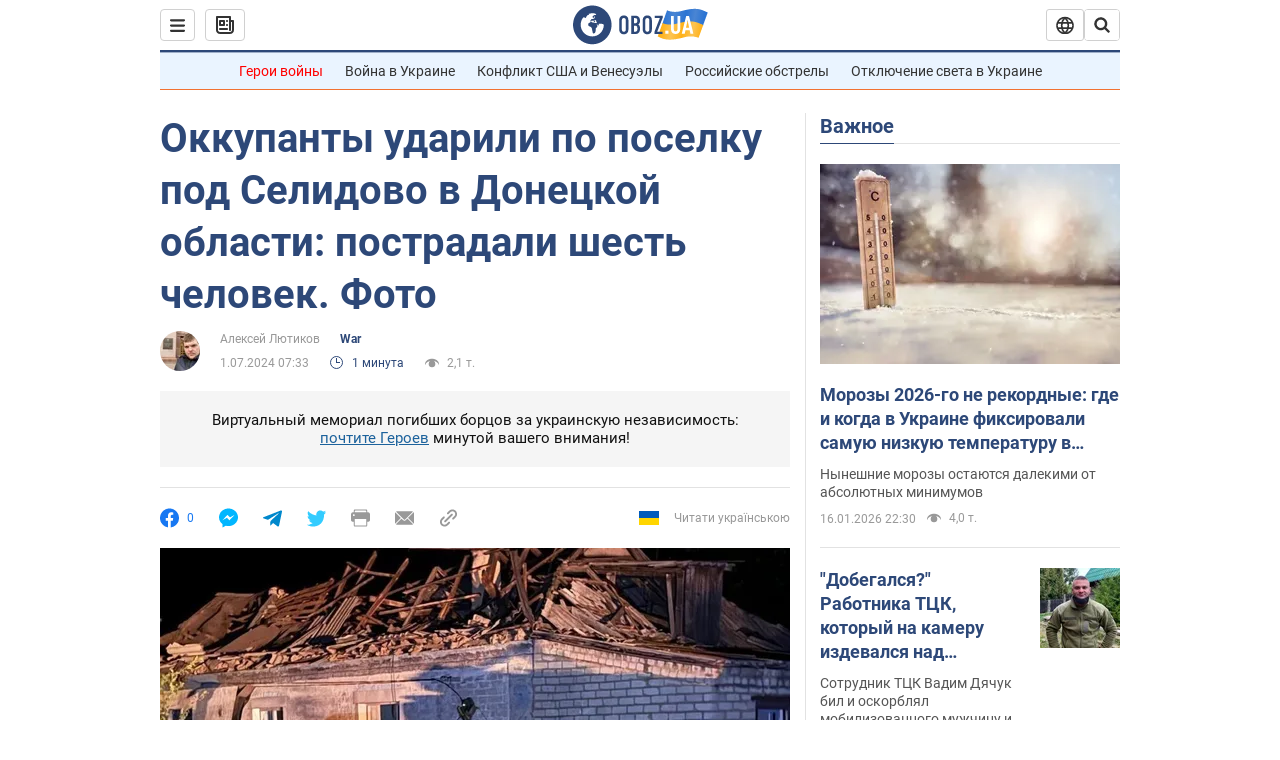

--- FILE ---
content_type: application/x-javascript; charset=utf-8
request_url: https://servicer.idealmedia.io/1418748/1?nocmp=1&sessionId=696af1c4-0a084&sessionPage=1&sessionNumberWeek=1&sessionNumber=1&scale_metric_1=64.00&scale_metric_2=256.00&scale_metric_3=100.00&cbuster=1768616388740983192107&pvid=223cbaa9-9a21-463d-a18b-2c87166399a4&implVersion=11&lct=1763555100&mp4=1&ap=1&consentStrLen=0&wlid=09a789c9-e08c-458d-92ac-22564b3f941c&uniqId=13b0b&niet=4g&nisd=false&evt=%5B%7B%22event%22%3A1%2C%22methods%22%3A%5B1%2C2%5D%7D%2C%7B%22event%22%3A2%2C%22methods%22%3A%5B1%2C2%5D%7D%5D&pv=5&jsv=es6&dpr=1&hashCommit=cbd500eb&apt=2024-07-01T07%3A33%3A00&tfre=4191&w=0&h=1&tl=150&tlp=1&sz=0x1&szp=1&szl=1&cxurl=https%3A%2F%2Fwar.obozrevatel.com%2Fokkupantyi-udarili-po-selu-pod-selidovyim-v-donetskoj-oblasti-postradali-shest-chelovek-foto.htm&ref=&lu=https%3A%2F%2Fwar.obozrevatel.com%2Fokkupantyi-udarili-po-selu-pod-selidovyim-v-donetskoj-oblasti-postradali-shest-chelovek-foto.htm
body_size: 895
content:
var _mgq=_mgq||[];
_mgq.push(["IdealmediaLoadGoods1418748_13b0b",[
["tsn.ua","11961761","1","Після окупації саме цього міста рф хоче закінчити війну","Переможниця «Битви екстрасенсів», тарологиня Яна Пасинкова передбачила, що Росія планувала вийти до Одеси і після окупації півдня України закінчити війну.","0","","","","EYduIuBG63z_xEWA12Kf-pINIxSqJgUFJeIVKoVIU0UwTJzDlndJxZG2sYQLxm7SJP9NESf5a0MfIieRFDqB_Kldt0JdlZKDYLbkLtP-Q-UY0cX4pcLIHevQx2UJ1GG6",{"i":"https://s-img.idealmedia.io/n/11961761/45x45/96x0x386x386/aHR0cDovL2ltZ2hvc3RzLmNvbS90LzIwMjYtMDEvNTA5MTUzLzlhMjU5ODJiM2ExM2I0YjVhNjViYWFiOTg1ODY2NDBlLmpwZWc.webp?v=1768616388-8FdjXYYjKVsCE78JmrcKT0cQpYxavHTD9EgFw1mmy9Q","l":"https://clck.idealmedia.io/pnews/11961761/i/1298901/pp/1/1?h=EYduIuBG63z_xEWA12Kf-pINIxSqJgUFJeIVKoVIU0UwTJzDlndJxZG2sYQLxm7SJP9NESf5a0MfIieRFDqB_Kldt0JdlZKDYLbkLtP-Q-UY0cX4pcLIHevQx2UJ1GG6&utm_campaign=obozrevatel.com&utm_source=obozrevatel.com&utm_medium=referral&rid=ff7affdf-f34a-11f0-8235-c4cbe1e3eca4&tt=Direct&att=3&afrd=296&iv=11&ct=1&gdprApplies=0&muid=q0gMjWRd0vji&st=-300&mp4=1&h2=RGCnD2pppFaSHdacZpvmnoTb7XFiyzmF87A5iRFByjtRGCPw-Jj4BtYdULfjGweqJaGSQGEi6nxpFvL8b2o0UA**","adc":[],"sdl":0,"dl":"","category":"Интересное","dbbr":0,"bbrt":0,"type":"e","media-type":"static","clicktrackers":[],"cta":"Читати далі","cdt":"","tri":"ff7b11e9-f34a-11f0-8235-c4cbe1e3eca4","crid":"11961761"}],],
{"awc":{},"dt":"desktop","ts":"","tt":"Direct","isBot":1,"h2":"RGCnD2pppFaSHdacZpvmnoTb7XFiyzmF87A5iRFByjtRGCPw-Jj4BtYdULfjGweqJaGSQGEi6nxpFvL8b2o0UA**","ats":0,"rid":"ff7affdf-f34a-11f0-8235-c4cbe1e3eca4","pvid":"223cbaa9-9a21-463d-a18b-2c87166399a4","iv":11,"brid":32,"muidn":"q0gMjWRd0vji","dnt":2,"cv":2,"afrd":296,"consent":true,"adv_src_id":39175}]);
_mgqp();
